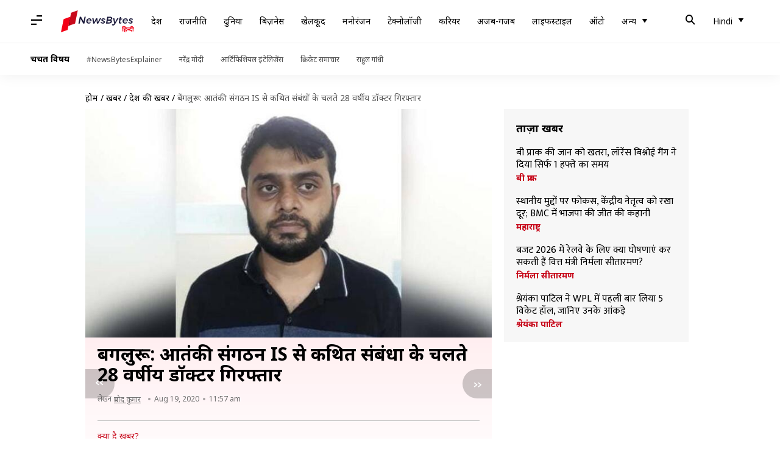

--- FILE ---
content_type: application/javascript; charset=utf-8
request_url: https://fundingchoicesmessages.google.com/f/AGSKWxXb73HIRMMAThrgiWc2vfr2AGSGEqMG0aN3-KKDrCo02Realz5_NEGxdWq7H35Ah6tqFUgM5qCnFBkX8506SensfsS7P0Q58Le5DLyXhIv0rx0gtuMovtpURnmd_cnpMzRtKAWbB2VsY0Tif-FRyRR2IzJuY0f02lzR5QJX_V0qkidkLWZ9iXRWwEdz/_-ads-widget?/include/adsdaq/peel1.js-layer-ad._afs_ads.
body_size: -1288
content:
window['0077dbc2-e1d5-4577-bb7f-92858dc9cf4a'] = true;